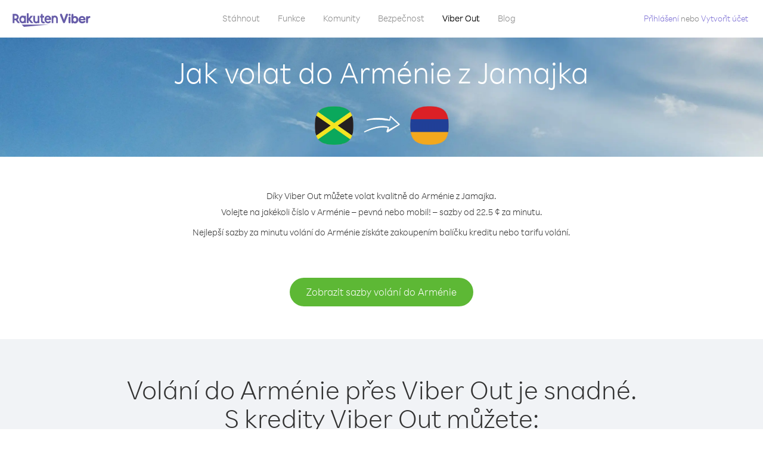

--- FILE ---
content_type: text/html; charset=UTF-8
request_url: https://account.viber.com/cs/how-to-call-armenia?from=jamaica
body_size: 2285
content:
<!DOCTYPE html>
<html lang="cs">
    <head>
        <title>Jak volat do Arménie z Jamajka | Viber Out</title>
        <meta name="keywords" content="Aplikace na volání, nízké ceny, levné volání, volání do zahraničí, mezinárodní hovory" />
        <meta name="description" content="Zjistěte, jak volat do Arménie z Jamajka přes Viber. Volejte kamarádům a rodině na pevná i mobilní čísla přes Viber. Zaregistrujte se ještě dnes na Viber.com" />
        <meta http-equiv="Content-Type" content="text/html; charset=UTF-8" />
        <meta name="viewport" content="width=device-width, initial-scale=1, minimum-scale=1, maximum-scale=1, user-scalable=no" />
        <meta name="format-detection" content="telephone=no" />
        <meta name="msapplication-tap-highlight" content="no" />
        <link rel="icon" type="image/x-icon" href="/favicon.ico">
        <link rel="apple-touch-icon" href="/img/apple-touch-icon/touch-icon-iphone.png" />
        <link rel="apple-touch-icon" sizes="72x72" href="/img/apple-touch-icon/touch-icon-ipad.png" />
        <link rel="apple-touch-icon" sizes="114x114" href="/img/apple-touch-icon/touch-icon-iphone-retina.png" />
        <link rel="apple-touch-icon" sizes="144x144" href="/img/apple-touch-icon/touch-icon-ipad-retina.png" />
            <meta property="og:title" content="Jak volat do Arménie z Jamajka | Viber Out" />
    <meta property="og:description" content="Zjistěte, jak volat do Arménie z Jamajka přes Viber. Volejte kamarádům a rodině na pevná i mobilní čísla přes Viber. Zaregistrujte se ještě dnes na Viber.com" />
    <meta property="og:url" content="https://account.viber.com/how-to-call-armenia?from=jamaica" />
    <meta property="og:image" content="https://account.viber.com/img/splash.jpg" />

    <link rel="alternate" href="https://account.viber.com/how-to-call-armenia?from=jamaica" hreflang="x-default" />
<link rel="alternate" href="https://account.viber.com/ar/how-to-call-armenia?from=jamaica" hreflang="ar" />
<link rel="alternate" href="https://account.viber.com/en/how-to-call-armenia?from=jamaica" hreflang="en" />
<link rel="alternate" href="https://account.viber.com/ja/how-to-call-armenia?from=jamaica" hreflang="ja" />
<link rel="alternate" href="https://account.viber.com/es/how-to-call-armenia?from=jamaica" hreflang="es" />
<link rel="alternate" href="https://account.viber.com/it/how-to-call-armenia?from=jamaica" hreflang="it" />
<link rel="alternate" href="https://account.viber.com/zh/how-to-call-armenia?from=jamaica" hreflang="zh" />
<link rel="alternate" href="https://account.viber.com/fr/how-to-call-armenia?from=jamaica" hreflang="fr" />
<link rel="alternate" href="https://account.viber.com/de/how-to-call-armenia?from=jamaica" hreflang="de" />
<link rel="alternate" href="https://account.viber.com/hu/how-to-call-armenia?from=jamaica" hreflang="hu" />
<link rel="alternate" href="https://account.viber.com/pt/how-to-call-armenia?from=jamaica" hreflang="pt" />
<link rel="alternate" href="https://account.viber.com/ru/how-to-call-armenia?from=jamaica" hreflang="ru" />
<link rel="alternate" href="https://account.viber.com/be/how-to-call-armenia?from=jamaica" hreflang="be" />
<link rel="alternate" href="https://account.viber.com/th/how-to-call-armenia?from=jamaica" hreflang="th" />
<link rel="alternate" href="https://account.viber.com/vi/how-to-call-armenia?from=jamaica" hreflang="vi" />
<link rel="alternate" href="https://account.viber.com/pl/how-to-call-armenia?from=jamaica" hreflang="pl" />
<link rel="alternate" href="https://account.viber.com/ro/how-to-call-armenia?from=jamaica" hreflang="ro" />
<link rel="alternate" href="https://account.viber.com/uk/how-to-call-armenia?from=jamaica" hreflang="uk" />
<link rel="alternate" href="https://account.viber.com/cs/how-to-call-armenia?from=jamaica" hreflang="cs" />
<link rel="alternate" href="https://account.viber.com/el/how-to-call-armenia?from=jamaica" hreflang="el" />
<link rel="alternate" href="https://account.viber.com/hr/how-to-call-armenia?from=jamaica" hreflang="hr" />
<link rel="alternate" href="https://account.viber.com/bg/how-to-call-armenia?from=jamaica" hreflang="bg" />
<link rel="alternate" href="https://account.viber.com/no/how-to-call-armenia?from=jamaica" hreflang="no" />
<link rel="alternate" href="https://account.viber.com/sv/how-to-call-armenia?from=jamaica" hreflang="sv" />
<link rel="alternate" href="https://account.viber.com/my/how-to-call-armenia?from=jamaica" hreflang="my" />
<link rel="alternate" href="https://account.viber.com/id/how-to-call-armenia?from=jamaica" hreflang="id" />


        <!--[if lte IE 9]>
        <script type="text/javascript">
            window.location.replace('/browser-update/');
        </script>
        <![endif]-->
        <script type="text/javascript">
            if (navigator.userAgent.match('MSIE 10.0;')) {
                window.location.replace('/browser-update/');
            }
        </script>

    
<!-- Google Tag Manager -->
<script>(function(w,d,s,l,i){w[l]=w[l]||[];w[l].push({'gtm.start':
            new Date().getTime(),event:'gtm.js'});var f=d.getElementsByTagName(s)[0],
            j=d.createElement(s),dl=l!='dataLayer'?'&l='+l:'';j.async=true;j.src=
            'https://www.googletagmanager.com/gtm.js?id='+i+dl;f.parentNode.insertBefore(j,f);
    })(window,document,'script','dataLayer','GTM-5HCVGTP');</script>
<!-- End Google Tag Manager -->

    
    <link href="https://fonts.googleapis.com/css?family=Roboto:100,300,400,700&amp;subset=cyrillic,greek,vietnamese" rel="stylesheet">
    </head>
    <body class="">
        <noscript id="noscript">Pro optimalizované zážitky na webu Viber.com povolte JavaScript.</noscript>

        <div id="page"></div>
        
<script>
    window.SERVER_VARIABLES = {"country_destination":{"code":"AM","prefix":"374","additional_prefixes":[],"vat":0,"excluding_vat":false,"name":"Arm\u00e9nie"},"country_origin":{"code":"JM","prefix":"1","additional_prefixes":[],"vat":0,"excluding_vat":false,"name":"Jamajka"},"destination_rate":"22.5 \u00a2","country_page_url":"\/cs\/call-armenia","env":"prod","languages":[{"code":"ar","name":"\u0627\u0644\u0644\u063a\u0629 \u0627\u0644\u0639\u0631\u0628\u064a\u0629","is_active":true,"is_active_client":true},{"code":"en","name":"English","is_active":true,"is_active_client":true},{"code":"ja","name":"\u65e5\u672c\u8a9e","is_active":true,"is_active_client":true},{"code":"es","name":"Espa\u00f1ol","is_active":true,"is_active_client":true},{"code":"it","name":"Italiano","is_active":true,"is_active_client":true},{"code":"zh","name":"\u7b80\u4f53\u4e2d\u6587","is_active":true,"is_active_client":true},{"code":"fr","name":"Fran\u00e7ais","is_active":true,"is_active_client":true},{"code":"de","name":"Deutsch","is_active":true,"is_active_client":true},{"code":"hu","name":"Magyar","is_active":true,"is_active_client":true},{"code":"pt","name":"Portugu\u00eas","is_active":true,"is_active_client":true},{"code":"ru","name":"\u0420\u0443\u0441\u0441\u043a\u0438\u0439","is_active":true,"is_active_client":true},{"code":"be","name":"\u0411\u0435\u043b\u0430\u0440\u0443\u0441\u043a\u0430\u044f","is_active":true,"is_active_client":true},{"code":"th","name":"\u0e20\u0e32\u0e29\u0e32\u0e44\u0e17\u0e22","is_active":true,"is_active_client":true},{"code":"vi","name":"Ti\u1ebfng Vi\u1ec7t","is_active":true,"is_active_client":true},{"code":"pl","name":"Polski","is_active":true,"is_active_client":true},{"code":"ro","name":"Rom\u00e2n\u0103","is_active":true,"is_active_client":true},{"code":"uk","name":"\u0423\u043a\u0440\u0430\u0457\u043d\u0441\u044c\u043a\u0430","is_active":true,"is_active_client":true},{"code":"cs","name":"\u010ce\u0161tina","is_active":true,"is_active_client":true},{"code":"el","name":"\u0395\u03bb\u03bb\u03b7\u03bd\u03b9\u03ba\u03ac","is_active":true,"is_active_client":true},{"code":"hr","name":"Hrvatski","is_active":true,"is_active_client":true},{"code":"bg","name":"\u0411\u044a\u043b\u0433\u0430\u0440\u0441\u043a\u0438","is_active":true,"is_active_client":true},{"code":"no","name":"Norsk","is_active":true,"is_active_client":true},{"code":"sv","name":"Svenska","is_active":true,"is_active_client":true},{"code":"my","name":"\u1019\u103c\u1014\u103a\u1019\u102c","is_active":true,"is_active_client":true},{"code":"id","name":"Bahasa Indonesia","is_active":true,"is_active_client":true}],"language":"cs","isClientLanguage":false,"isAuthenticated":false};
</script>

        
                    <link href="/dist/styles.495fce11622b6f2f03e6.css" media="screen" rel="stylesheet" type="text/css" />
        
            <script src="/dist/how-to-call.bundle.64825068fc4310f48587.js"></script>
    </body>
</html>
